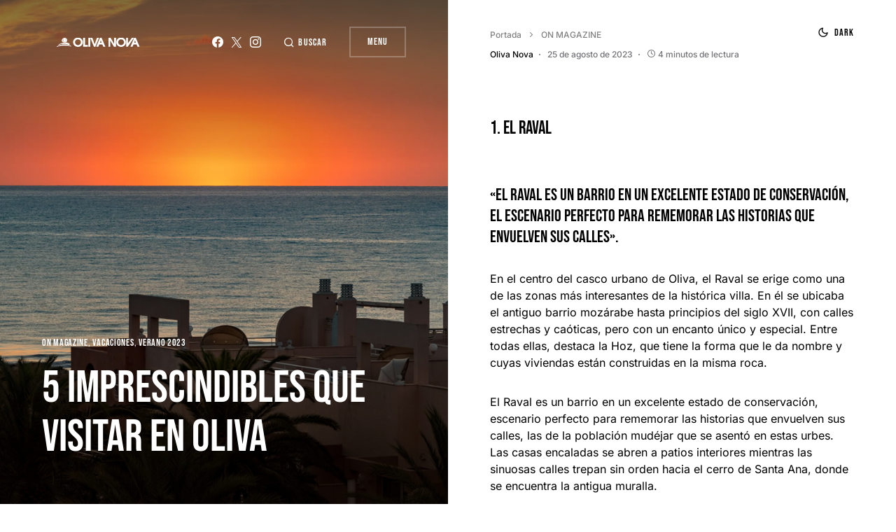

--- FILE ---
content_type: text/javascript
request_url: https://cdn.bookline.ai/tracking-latest.js
body_size: 356
content:
const params = new URLSearchParams(window.location.search);
const utmCall = params.get("bookline_session_id");
let cookieCall = localStorage.getItem("bookline_session_id");

if (utmCall) {
  localStorage.setItem("bookline_session_id", utmCall);
  cookieCall = utmCall;
}

if (cookieCall) {
  var fullUrl = window.location.href;
  var userAgent = navigator.userAgent;

  const trackingData = {
    url: fullUrl,
    id: cookieCall,
  };

  fetch("https://webfun.bookline.io/tracking", {
    method: "POST",
    headers: {
      "Content-Type": "application/json",
    },
    body: JSON.stringify(trackingData),
  })
    .then()
    .catch();
}